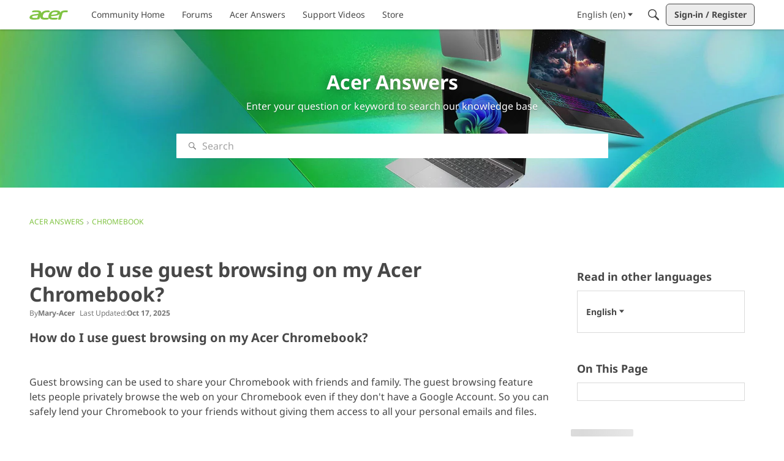

--- FILE ---
content_type: application/x-javascript
request_url: https://community.acer.com/dist/v2/layouts/chunks/addons/vanilla/Reactions.variables.ykp_-jl6.min.js
body_size: 904
content:
import{j as s,r as u,l as t}from"../../../vendor/vendor/react-core.BgLhaSja.min.js";import{cF as h,as as l,a9 as c,cY as W,t as n,a3 as N,a4 as v,I as g,O as C,Q as b,aq as y,ar as B,al as I,at as M,ag as j,cR as w,cw as f,av as S,a1 as F}from"../../../entries/layouts.BkZoasaZ.min.js";import{a as V}from"../../ContributionItem.variables.nhkYFQ5s.min.js";function H(i){const{isPostHidden:a,contentText:d,onVisibilityChange:o}=i;return s.jsxs("div",{className:h().ignoredUserPostHeader(!a),children:[s.jsx(l,{buttonType:c.ICON_COMPACT,onClick:()=>o(!a),children:s.jsx(W,{rotate:a?0:180})}),s.jsx("span",{children:d}),s.jsx("span",{}),s.jsx(l,{buttonType:c.TEXT_PRIMARY,onClick:()=>o(!a),children:a?n("Show"):n("Hide")})]})}function P(i){var p,x;const{warning:a,recordName:d,recordUrl:o,moderatorNoteVisible:T}=i,e=h(),[m,r]=u.useState(i.forceModalVisibility||!1);return s.jsx(s.Fragment,{children:s.jsxs("div",{className:e.aboveMainContent,children:[s.jsx(N,{icon:s.jsx(g,{icon:"status-alert"}),stringContents:"",type:"warning",contents:s.jsx("p",{children:s.jsx(v,{source:"Moderator issued a <0/> to <1/>.",c0:s.jsx(l,{buttonType:c.TEXT_PRIMARY,onClick:()=>r(!m),children:n("warning")}),c1:a.user.name})})}),s.jsx(C,{isVisible:m,exitHandler:()=>r(!1),size:b.MEDIUM,titleID:"post_warning_modal",className:e.postWarningModal,children:s.jsx(y,{header:s.jsx(S,{titleID:"post_warning_modal_title",closeFrame:()=>r(!1),title:n("Warning")}),body:s.jsx(M,{children:s.jsxs("div",{className:t(e.postWarningTopSpace(16),e.postWarningBottomSpace(16)),children:[s.jsxs("div",{className:e.postWarningBottomSpace(12),children:[s.jsx("div",{className:t(e.postWarningBottomSpace(),e.postWarningBold),children:n("Warning Type")}),s.jsxs("div",{children:[(p=a.warningType)==null?void 0:p.name,((x=a.warningType)==null?void 0:x.description)&&` - ${a.warningType.description}`]})]}),s.jsxs("div",{className:t(e.postWarningBottomSpace(12),e.postWarningBold),children:[s.jsx("div",{className:e.postWarningBottomSpace(),children:n("Moderator Message")}),s.jsx(j,{to:`/messages/${a.conversationID}#latest`,children:n("View Message")})]}),s.jsxs("div",{className:t(e.postWarningBottomSpace(12),e.postWarningBold),children:[s.jsx("div",{className:e.postWarningBottomSpace(),children:n("Warned Post")}),s.jsx(j,{to:o,children:d})]}),s.jsxs("div",{className:e.postWarningBottomSpace(12),children:[s.jsx("div",{className:e.postWarningBold,children:n("Warning Content")}),s.jsx(w,{vanillaSanitizedHtml:a.body,className:e.postWarningTopSpace(8)})]}),T&&a.moderatorNote&&a.moderatorNote!==""&&s.jsxs("div",{children:[s.jsxs("div",{className:t(e.postWarningBold,e.postWarningFlex),children:[n("Internal Notes"),s.jsx(f,{label:n("This information will only be shown to users with permission to view internal info."),children:s.jsx("span",{children:s.jsx(g,{icon:"visibility-internal"})})})]}),a.moderatorNote]})]})}),footer:s.jsx(B,{justifyRight:!0,children:s.jsx(s.Fragment,{children:s.jsx(l,{buttonType:c.TEXT,onClick:()=>r(!1),className:I().actionButton,children:n("Close")})})})})})]})})}const k=F(()=>V("reactions"));export{H as C,P as a,k as r};


--- FILE ---
content_type: application/x-javascript
request_url: https://community.acer.com/dist/v2/layouts/chunks/HomeWidget.DPFVTwtx.min.js
body_size: 309
content:
import{j as s}from"../vendor/vendor/react-core.BgLhaSja.min.js";import{cc as x,dH as n,dF as I,dG as O,cU as W,eM as o}from"../entries/layouts.BkZoasaZ.min.js";import{H as h}from"./HomeWidgetItem.tnnL5CGF.min.js";import{H as D}from"./HomeWidgetContainer.oMtG6t1N.min.js";function j(t){var l,d,u,C,y;const m=x(t.itemOptions).options,r={...t.containerOptions,isGrid:!((l=t.containerOptions)!=null&&l.isCarousel)&&(!((d=t.containerOptions)!=null&&d.displayType)||((u=t.containerOptions)==null?void 0:u.displayType)===n.GRID),maxColumnCount:((C=t.containerOptions)==null?void 0:C.displayType)===n.LIST?1:(y=t.containerOptions)==null?void 0:y.maxColumnCount},e=I(r).options,g=O(t.containerOptions),p=e.displayType===n.LIST&&m.box.borderType===W.SEPARATOR;let i=t.itemData;t.maxItemCount&&i.length>t.maxItemCount&&(i=i.slice(0,t.maxItemCount));let c=0;return[o.TitleBackground,o.TitleBackgroundDescription,o.TitleDescriptionIcon,o.TitleDescriptionImage].includes(m.contentType)&&t.itemData.length<e.maxColumnCount&&!e.isCarousel&&e.displayType!==n.CAROUSEL&&(c=e.maxColumnCount-t.itemData.length),s.jsxs(D,{subtitle:t.subtitle,description:t.description,options:r,title:t.title,contentIsListWithSeparators:p,children:[i.map((T,a)=>s.jsx(h,{...T,options:t.itemOptions},a)),[...new Array(c)].map((T,a)=>s.jsx("div",{className:g.gridItemSpacer},"spacer-"+a))]})}export{j as H};
